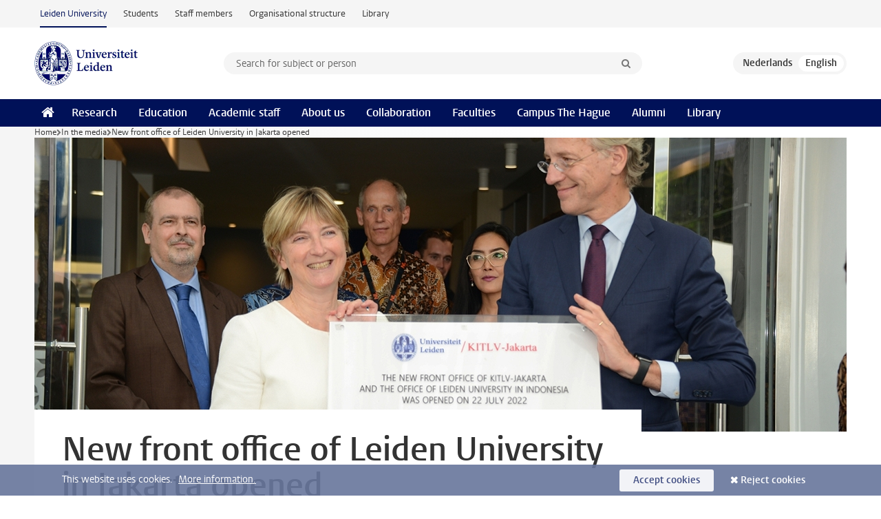

--- FILE ---
content_type: text/html;charset=UTF-8
request_url: https://www.universiteitleiden.nl/en/in-the-media/2022/09/new-front-office-of-leiden-university-in-jakarta-opened
body_size: 6138
content:
<!DOCTYPE html>
<html lang="en" data-version="1.217.00" >
<head>


















<!-- standard page html head -->

    <title>New front office of Leiden University in Jakarta opened - Leiden University</title>
        <meta name="google-site-verification" content="o8KYuFAiSZi6QWW1wxqKFvT1WQwN-BxruU42si9YjXw"/>
        <meta name="google-site-verification" content="hRUxrqIARMinLW2dRXrPpmtLtymnOTsg0Pl3WjHWQ4w"/>

        <link rel="canonical" href="https://www.universiteitleiden.nl/en/in-the-media/2022/09/new-front-office-of-leiden-university-in-jakarta-opened"/>
<!-- icons -->
    <link rel="shortcut icon" href="/en/design-1.1/assets/icons/favicon.ico"/>
    <link rel="icon" type="image/png" sizes="32x32" href="/en/design-1.1/assets/icons/icon-32px.png"/>
    <link rel="icon" type="image/png" sizes="96x96" href="/en/design-1.1/assets/icons/icon-96px.png"/>
    <link rel="icon" type="image/png" sizes="195x195" href="/en/design-1.1/assets/icons/icon-195px.png"/>

    <link rel="apple-touch-icon" href="/en/design-1.1/assets/icons/icon-120px.png"/> <!-- iPhone retina -->
    <link rel="apple-touch-icon" sizes="180x180"
          href="/en/design-1.1/assets/icons/icon-180px.png"/> <!-- iPhone 6 plus -->
    <link rel="apple-touch-icon" sizes="152x152"
          href="/en/design-1.1/assets/icons/icon-152px.png"/> <!-- iPad retina -->
    <link rel="apple-touch-icon" sizes="167x167"
          href="/en/design-1.1/assets/icons/icon-167px.png"/> <!-- iPad pro -->

    <meta charset="utf-8"/>
    <meta name="viewport" content="width=device-width, initial-scale=1"/>
    <meta http-equiv="X-UA-Compatible" content="IE=edge"/>

            <meta name="description" content="Last July, Robbert Dijkgraaf, Minister of Education, Culture and Science and Annetje Ottow, President of Leiden University's Executive Board, opened the new front office of the Leiden University office in Jakarta. The office - located on the grounds of the Dutch embassy - has a dual role. Firstly, it&hellip;"/>
            <meta name="organization" content="faculties"/>
            <meta name="doctype" content="news"/>
<meta name="application-name" content="search"
data-content-type="news"
data-content-category="news"
data-protected="false"
data-language="en"
data-last-modified-date="2024-12-06"
data-publication-date="2022-09-01"
data-organization="leiden-university-libraries"
data-uuid="be949a8c-4d1f-4c12-bbcb-227ee0f62fd9"
data-website="external-site"
/>    <!-- Bluesky -->
    <meta name="bluesky:card" content="summary_large_image">
    <meta name="bluesky:site" content="unileiden.bsky.social">
        <meta name="bluesky:title" content="New front office of Leiden University in Jakarta opened">
        <meta name="bluesky:description" content="Last July, Robbert Dijkgraaf, Minister of Education, Culture and Science and Annetje Ottow, President of Leiden University's Executive Board, opened the new front office of the Leiden University office in Jakarta. The office - located on the grounds of the Dutch embassy - has a dual role. Firstly, it&hellip;">


        <meta name="bluesky:image" content="https://www.universiteitleiden.nl/binaries/content/gallery/ul2ub/nieuwsberichten/nieuws/banner.jpg/banner.jpg/d1164x582">
    <!-- Twitter/X -->
    <meta name="twitter:card" content="summary_large_image">
    <meta name="twitter:site" content="@UniLeiden">
        <meta name="twitter:title" content="New front office of Leiden University in Jakarta opened">
        <meta name="twitter:description" content="Last July, Robbert Dijkgraaf, Minister of Education, Culture and Science and Annetje Ottow, President of Leiden University's Executive Board, opened the new front office of the Leiden University office in Jakarta. The office - located on the grounds of the Dutch embassy - has a dual role. Firstly, it&hellip;">


        <meta name="twitter:image" content="https://www.universiteitleiden.nl/binaries/content/gallery/ul2ub/nieuwsberichten/nieuws/banner.jpg/banner.jpg/d1164x582">
    <!-- Open Graph -->
        <meta property="og:title" content="New front office of Leiden University in Jakarta opened"/>
    <meta property="og:type" content="website"/>
        <meta property="og:description" content="Last July, Robbert Dijkgraaf, Minister of Education, Culture and Science and Annetje Ottow, President of Leiden University's Executive Board, opened the new front office of the Leiden University office in Jakarta. The office - located on the grounds of the Dutch embassy - has a dual role. Firstly, it&hellip;"/>
        <meta property="og:site_name" content="Leiden University"/>
        <meta property="og:locale" content="en_US"/>

        <meta property="og:image" content="https://www.universiteitleiden.nl/binaries/content/gallery/ul2ub/nieuwsberichten/nieuws/banner.jpg/banner.jpg/d600x315"/>

        <meta property="og:url" content="https://www.universiteitleiden.nl/en/in-the-media/2022/09/new-front-office-of-leiden-university-in-jakarta-opened"/>

<!-- Favicon and CSS -->

<link rel='shortcut icon' href="/en/design-1.1/assets/icons/favicon.ico"/>

    <link rel="stylesheet" href="/en/design-1.1/css/ul2external/screen.css?v=1.217.00"/>






<script>
var cookiesAccepted = 'false';
var internalTraffic = 'false';
</script>

<script>
window.dataLayer = window.dataLayer || [];
dataLayer.push({
event: 'Custom dimensions',
customDimensionData: {
language: 'en',
pageType: 'news',
publicationDate: '2022-09-01',
cookiesAccepted: window.cookiesAccepted,
},
user: {
internalTraffic: window.internalTraffic,
}
});
</script>
<!-- Google Tag Manager -->
<script>(function (w, d, s, l, i) {
w[l] = w[l] || [];
w[l].push({
'gtm.start':
new Date().getTime(), event: 'gtm.js'
});
var f = d.getElementsByTagName(s)[0],
j = d.createElement(s), dl = l != 'dataLayer' ? '&l=' + l : '';
j.async = true;
j.src =
'https://www.googletagmanager.com/gtm.js?id=' + i + dl;
f.parentNode.insertBefore(j, f);
})(window, document, 'script', 'dataLayer', 'GTM-P7SF446');
</script>
<!-- End Google Tag Manager -->



<!-- this line enables the loading of asynchronous components (together with the headContributions at the bottom) -->
<!-- Header Scripts -->
</head>
<body class=" left--detail">
<!-- To enable JS-based styles: -->
<script> document.body.className += ' js'; </script>
<div class="skiplinks">
<a href="#content" class="skiplink">Skip to main content</a>
</div><div class="header-container"><div class="top-nav-section">
<nav class="top-nav wrapper js_mobile-fit-menu-items" data-show-text="show all" data-hide-text="hide" data-items-text="menu items">
<ul id="sites-menu">
<li>
<a class="active track-event"
href="/en"
data-event-category="external-site"
data-event-label="Topmenu external-site"
>Leiden University</a>
</li>
<li>
<a class=" track-event"
href="https://www.student.universiteitleiden.nl/en"
data-event-category="student-site"
data-event-label="Topmenu external-site"
>Students</a>
</li>
<li>
<a class=" track-event"
href="https://www.staff.universiteitleiden.nl/"
data-event-category="staffmember-site"
data-event-label="Topmenu external-site"
>Staff members</a>
</li>
<li>
<a class=" track-event"
href="https://www.organisatiegids.universiteitleiden.nl/en"
data-event-category="org-site"
data-event-label="Topmenu external-site"
>Organisational structure</a>
</li>
<li>
<a class=" track-event"
href="https://www.library.universiteitleiden.nl/"
data-event-category="library-site"
data-event-label="Topmenu external-site"
>Library</a>
</li>
</ul>
</nav>
</div>
<header id="header-main" class="wrapper clearfix">
<h1 class="logo">
<a href="/en">
<img width="151" height="64" src="/en/design-1.1/assets/images/zegel.png" alt="Universiteit Leiden"/>
</a>
</h1><!-- Standard page searchbox -->
<form id="search" method="get" action="searchresults-main">
<input type="hidden" name="website" value="external-site"/>
<fieldset>
<legend>Search for subject or person and select category</legend>
<label for="search-field">Searchterm</label>
<input id="search-field" type="search" name="q" data-suggest="https://www.universiteitleiden.nl/en/async/searchsuggestions"
data-wait="100" data-threshold="3"
value="" placeholder="Search for subject or person"/>
<ul class="options">
<li>
<a href="/en/search" data-hidden='' data-hint="Search for subject or person">
All categories </a>
</li>
<li>
<a href="/en/search" data-hidden='{"content-category":"staffmember"}' data-hint="Search for&nbsp;persons">
Persons
</a>
</li>
<li>
<a href="/en/search" data-hidden='{"content-category":"education"}' data-hint="Search for&nbsp;education">
Education
</a>
</li>
<li>
<a href="/en/search" data-hidden='{"content-category":"research"}' data-hint="Search for&nbsp;research">
Research
</a>
</li>
<li>
<a href="/en/search" data-hidden='{"content-category":"news"}' data-hint="Search for&nbsp;news">
News
</a>
</li>
<li>
<a href="/en/search" data-hidden='{"content-category":"event"}' data-hint="Search for&nbsp;events">
Events
</a>
</li>
<li>
<a href="/en/search" data-hidden='{"content-category":"dossier"}' data-hint="Search for&nbsp;dossiers">
Dossiers
</a>
</li>
<li>
<a href="/en/search" data-hidden='{"content-category":"location"}' data-hint="Search for&nbsp;locations">
Locations
</a>
</li>
<li>
<a href="/en/search" data-hidden='{"content-category":"course"}' data-hint="Search for&nbsp;courses">
Courses
</a>
</li>
<li>
<a href="/en/search" data-hidden='{"content-category":"vacancy"}' data-hint="Search for&nbsp;vacancies">
Vacancies
</a>
</li>
<li>
<a href="/en/search" data-hidden='{"content-category":"general"}' data-hint="Search for&nbsp;other">
Other
</a>
</li>
<li>
<a href="/en/search" data-hidden='{"keywords":"true"}' data-hint="Search for&nbsp;keywords">
Keywords
</a>
</li>
</ul>
<button class="submit" type="submit">
<span>Search</span>
</button>
</fieldset>
</form><div class="language-btn-group">
<a href="https://www.universiteitleiden.nl/in-de-media/2022/09/nieuwe-front-office-universiteit-leiden-in-jakarta-geopend" class="btn">
<abbr title="Nederlands">nl</abbr>
</a>
<span class="btn active">
<abbr title="English">en</abbr>
</span>
</div>
</header><nav id="main-menu" class="main-nav js_nav--disclosure" data-nav-label="Menu" data-hamburger-destination="header-main">
<ul class="wrapper">
<li><a class="home" href="/en"><span>Home</span></a></li>
<li>
<a href="/en/research" >Research</a>
</li>
<li>
<a href="/en/education" >Education</a>
</li>
<li>
<a href="/en/academic-staff" >Academic staff</a>
</li>
<li>
<a href="/en/about-us" >About us</a>
</li>
<li>
<a href="/en/collaboration" >Collaboration</a>
</li>
<li>
<a href="/en/about-us/management-and-organisation/faculties" >Faculties</a>
</li>
<li>
<a href="/en/the-hague" >Campus The Hague</a>
</li>
<li>
<a href="/en/alumni" >Alumni</a>
</li>
<li>
<a href="https://www.library.universiteitleiden.nl" >Library</a>
</li>
</ul>
</nav>
</div>
<div class="main-container">
<div class="main wrapper clearfix">

<!-- main Student and Staff pages -->

<nav class="breadcrumb" aria-label="Breadcrumb" id="js_breadcrumbs" data-show-text="show all" data-hide-text="hide" data-items-text="breadcrumbs">
<ol id="breadcrumb-list">
<li>
<a href="/en">Home</a>
</li>
<li>
<a href="/en/in-the-media">
In the media
</a>
</li>
<li>New front office of Leiden University in Jakarta opened</li>
</ol>
</nav>

















<article id="content" class="left--detail__layout">







<figure class="hero">
    <img src="/binaries/content/gallery/ul2ub/nieuwsberichten/nieuws/banner.jpg/banner.jpg/d1180x428" alt=""  />
        <figcaption class="credit">


        </figcaption>
</figure>
    <header class="article-header has-hero">
        <h1>New front office of Leiden University in Jakarta opened</h1>
        <p class="by-line">

                <time datetime="2022-09-01"> 01 September 2022</time>
        </p>
    </header>

    <div class="article-main-content">
        <div>
            <p class="intro">Last July, Robbert Dijkgraaf, Minister of Education, Culture and Science and Annetje Ottow, President of Leiden University's Executive Board, opened the new front office of the Leiden University office in Jakarta. The office - located on the grounds of the Dutch embassy - has a dual role. Firstly, it functions as a support centre for the Leiden University Libraries (UBL), where local staff purchase, catalogue and sometimes digitise new publications before they are sent to Leiden. In addition, the office also represents Leiden University in Indonesia, collaborates with our Indonesian partners and supports both student recruitment and Leiden researchers.</p>

            <div class="indent">
    <!-- Image block 1.0 -->








        <figure
                class="zoom image float-right"
                data-open-modal="enlarge images"
                data-close-modal="close enlarged images"
                data-next-image="next image"
                data-previous-image="previous image"
        >
                    <img src="/binaries/content/gallery/ul2ub/nieuwsberichten/nieuws/dsc_6719-copy.jpg/dsc_6719-copy.jpg/d390xvar" data-zoom-src="/binaries/content/gallery/ul2ub/nieuwsberichten/nieuws/dsc_6719-copy.jpg" alt=""/>

        </figure>
<p>After a thorough renovation, the office now has a representative reception room and also houses our local library, which was previously housed in the Erasmushuis, the Dutch cultural center on the embassy grounds.</p>

<p>At the opening, director Marrik Bellen gave a short presentation about the activities of the office. After the presentation, Annetje Ottow signed an agreement with the director of the National Archives of Indonesia for cooperation in the field of staff training, digitisation of collections and the joint submission of Memory of the World nominations to UNESCO. The official opening of the front office with the signing of a plaque by Robbert Dijkgraaf and Annetje Ottow concluded the festivities.</p><p><span><span><span>The Indonesian media paid a lot of attention to the opening: “With the inauguration of the KITLV-Jakarta Front Office and the Leiden University Office in Indonesia, now visitors can visit to obtain information about Leiden University Library collections, several collections of resources stored at KITLV-Jakarta, and also about Leiden University and the study programs offered.” (<a href="https://www.youtube.com/watch?v=LyyJ7ULGrko">Kaldera News</a>).</span></span></span></p>        <!-- image gallery block -->
        <ul
                class="gallery"
                data-max-height="315"
                data-next-image="next image"
                data-previous-image="previous image"
                data-next-thumbnail="next thumbnail"
                data-previous-thumbnail="previous thumbnail"
                data-image-text="image"
        >
                <li>



        <figure
                class="zoom "
                data-open-modal="enlarge images"
                data-close-modal="close enlarged images"
                data-next-image="next image"
                data-previous-image="previous image"
        >
            <img src="/binaries/content/gallery/ul2ub/nieuwsberichten/nieuws/dsc_6529-copy.jpg" data-zoom-src="/binaries/content/gallery/ul2ub/nieuwsberichten/nieuws/dsc_6529-copy.jpg" alt=""/>
        </figure>
                </li>
                <li>



        <figure
                class="zoom "
                data-open-modal="enlarge images"
                data-close-modal="close enlarged images"
                data-next-image="next image"
                data-previous-image="previous image"
        >
            <img src="/binaries/content/gallery/ul2ub/nieuwsberichten/nieuws/dsc_6383-copy.jpg" data-zoom-src="/binaries/content/gallery/ul2ub/nieuwsberichten/nieuws/dsc_6383-copy.jpg" alt=""/>
        </figure>
                </li>
                <li>



        <figure
                class="zoom "
                data-open-modal="enlarge images"
                data-close-modal="close enlarged images"
                data-next-image="next image"
                data-previous-image="previous image"
        >
            <img src="/binaries/content/gallery/ul2ub/nieuwsberichten/nieuws/dsc_6368-copy.jpg" data-zoom-src="/binaries/content/gallery/ul2ub/nieuwsberichten/nieuws/dsc_6368-copy.jpg" alt=""/>
        </figure>
                </li>
                <li>



        <figure
                class="zoom "
                data-open-modal="enlarge images"
                data-close-modal="close enlarged images"
                data-next-image="next image"
                data-previous-image="previous image"
        >
            <img src="/binaries/content/gallery/ul2ub/nieuwsberichten/nieuws/img_7685-copy.jpg" data-zoom-src="/binaries/content/gallery/ul2ub/nieuwsberichten/nieuws/img_7685-copy.jpg" alt=""/>
        </figure>
                </li>
                <li>



        <figure
                class="zoom "
                data-open-modal="enlarge images"
                data-close-modal="close enlarged images"
                data-next-image="next image"
                data-previous-image="previous image"
        >
            <img src="/binaries/content/gallery/ul2ub/nieuwsberichten/nieuws/dsc_6369-copy.jpg" data-zoom-src="/binaries/content/gallery/ul2ub/nieuwsberichten/nieuws/dsc_6369-copy.jpg" alt=""/>
        </figure>
                </li>
                <li>



        <figure
                class="zoom "
                data-open-modal="enlarge images"
                data-close-modal="close enlarged images"
                data-next-image="next image"
                data-previous-image="previous image"
        >
            <img src="/binaries/content/gallery/ul2ub/nieuwsberichten/nieuws/dsc_6365-copy.jpg" data-zoom-src="/binaries/content/gallery/ul2ub/nieuwsberichten/nieuws/dsc_6365-copy.jpg" alt=""/>
        </figure>
                </li>
                <li>



        <figure
                class="zoom "
                data-open-modal="enlarge images"
                data-close-modal="close enlarged images"
                data-next-image="next image"
                data-previous-image="previous image"
        >
            <img src="/binaries/content/gallery/ul2ub/nieuwsberichten/nieuws/dsc_6549-copy.jpg" data-zoom-src="/binaries/content/gallery/ul2ub/nieuwsberichten/nieuws/dsc_6549-copy.jpg" alt=""/>
        </figure>
                </li>
                <li>



        <figure
                class="zoom "
                data-open-modal="enlarge images"
                data-close-modal="close enlarged images"
                data-next-image="next image"
                data-previous-image="previous image"
        >
            <img src="/binaries/content/gallery/ul2ub/nieuwsberichten/nieuws/dsc_6596-copy.jpg" data-zoom-src="/binaries/content/gallery/ul2ub/nieuwsberichten/nieuws/dsc_6596-copy.jpg" alt=""/>
        </figure>
                </li>
                <li>



        <figure
                class="zoom "
                data-open-modal="enlarge images"
                data-close-modal="close enlarged images"
                data-next-image="next image"
                data-previous-image="previous image"
        >
            <img src="/binaries/content/gallery/ul2ub/nieuwsberichten/nieuws/dsc_6707-copy.jpg" data-zoom-src="/binaries/content/gallery/ul2ub/nieuwsberichten/nieuws/dsc_6707-copy.jpg" alt=""/>
        </figure>
                </li>
                <li>



        <figure
                class="zoom "
                data-open-modal="enlarge images"
                data-close-modal="close enlarged images"
                data-next-image="next image"
                data-previous-image="previous image"
        >
            <img src="/binaries/content/gallery/ul2ub/nieuwsberichten/nieuws/dsc_6722-copy.jpg" data-zoom-src="/binaries/content/gallery/ul2ub/nieuwsberichten/nieuws/dsc_6722-copy.jpg" alt=""/>
        </figure>
                </li>
        </ul>


                <section class="share">

<!-- Social Media icons 1.1 -->

<a class="facebook" href="http://www.facebook.com/sharer/sharer.php?u=https%3A%2F%2Fwww.universiteitleiden.nl%2Fen%2Fin-the-media%2F2022%2F09%2Fnew-front-office-of-leiden-university-in-jakarta-opened"><span class="visually-hidden">Share on Facebook</span></a>
<a class="bluesky" href="https://bsky.app/intent/compose?text=New+front+office+of+Leiden+University+in+Jakarta+opened+https%3A%2F%2Fwww.universiteitleiden.nl%2Fen%2Fin-the-media%2F2022%2F09%2Fnew-front-office-of-leiden-university-in-jakarta-opened"><span class="visually-hidden">Share by Bluesky</span></a>
<a class="linkedin" href="http://www.linkedin.com/shareArticle?mini=true&title=New+front+office+of+Leiden+University+in+Jakarta+opened&url=https%3A%2F%2Fwww.universiteitleiden.nl%2Fen%2Fin-the-media%2F2022%2F09%2Fnew-front-office-of-leiden-university-in-jakarta-opened"><span class="visually-hidden">Share on LinkedIn</span></a>
<a class="whatsapp" href="whatsapp://send?text=New+front+office+of+Leiden+University+in+Jakarta+opened+https%3A%2F%2Fwww.universiteitleiden.nl%2Fen%2Fin-the-media%2F2022%2F09%2Fnew-front-office-of-leiden-university-in-jakarta-opened"><span class="visually-hidden">Share by WhatsApp</span></a>
<a class="mastodon" href="https://mastodon.social/share?text=New+front+office+of+Leiden+University+in+Jakarta+opened&url=https%3A%2F%2Fwww.universiteitleiden.nl%2Fen%2Fin-the-media%2F2022%2F09%2Fnew-front-office-of-leiden-university-in-jakarta-opened"><span class="visually-hidden">Share by Mastodon</span></a>
                </section>
            </div>

        </div>
    </div>













<aside>








<div class="box paginated" data-per-page="10" data-prev="" data-next="">
    <div class="box-header">
            <h2>Betrokken</h2>
    </div>
    <div class="box-content">
        <ul class="scientists">
                    <li>





<a href="/en/staffmembers/annetje-ottow">





                    <img src="/binaries/content/gallery/ul2/portraits/231130-annetje-ottow.jpg/231130-annetje-ottow.jpg/d64x64" data-zoom-src="/binaries/content/gallery/ul2/portraits/231130-annetje-ottow.jpg" alt="" width="64" height="64" />
    <div>
        <strong>Annetje Ottow</strong>
            <span class="meta">Professor Economic Public Law</span>
    </div>
</a>
                    </li>
        </ul>
    </div>
</div>

        <div class="box paginated" data-per-page="10" data-prev="" data-next="">
            <div class="box-header">
                <h2>Organisation</h2>
            </div>
            <div class="box-content">
                <ul class="bulleted">
                        <li>
                                <a href="https://www.organisatiegids.universiteitleiden.nl/en/service-units/leiden-university-libraries">Leiden University Libraries</a>
                        </li>
                </ul>
            </div>
        </div>

</aside>
</article>

</div>
</div><div class="footer-container">
<footer class="wrapper clearfix">
<section>
<h2>Study programmes</h2>
<ul>
<li>
<a href="/en/education/bachelors">Bachelor's programmes</a>
</li>
<li>
<a href="/en/education/masters">Master's programmes</a>
</li>
<li>
<a href="/en/academic-staff/studying-for-a-phd">PhD programmes</a>
</li>
<li>
<a href="/en/education/education-for-professionals">Education for Professionals</a>
</li>
<li>
<a href="/en/education/other-modes-of-study/summer-schools">Summer Schools</a>
</li>
<li>
<a href="/en/education/other-modes-of-study">Other modes of study</a>
</li>
<li>
<a href="/en/education/bachelors/information-activities/open-days">Bachelor's Open Days</a>
</li>
<li>
<a href="/en/education/masters/information-activities/masters-open-days">Master's Open Days</a>
</li>
<li>
<a href="/en/education/admission-and-application">Admission &amp; Application</a>
</li>
</ul>
</section>
<section>
<h2>Organisation</h2>
<ul>
<li>
<a href="/en/archaeology">Archaeology</a>
</li>
<li>
<a href="/en/governance-and-global-affairs">Governance and Global Affairs</a>
</li>
<li>
<a href="/en/humanities">Humanities</a>
</li>
<li>
<a href="/en/law">Law</a>
</li>
<li>
<a href="/en/medicine-lumc">Medicine/LUMC</a>
</li>
<li>
<a href="/en/science">Science</a>
</li>
<li>
<a href="/en/social-behavioural-sciences">Social and Behavioural Sciences</a>
</li>
<li>
<a href="/en/african-studies-centre-leiden">African Studies Centre Leiden</a>
</li>
<li>
<a href="/en/honours-academy">Honours Academy</a>
</li>
<li>
<a href="/en/iclon">ICLON (Graduate School of Teaching)</a>
</li>
<li>
<a href="https://www.organisatiegids.universiteitleiden.nl/en/faculties-and-institutes/international-institute-for-asian-studies">International Institute for Asian Studies</a>
</li>
</ul>
</section>
<section>
<h2>About us</h2>
<ul>
<li>
<a href="/en/working-at">Working at Leiden University</a>
</li>
<li>
<a href="https://www.luf.nl/en">Support Leiden University</a>
</li>
<li>
<a href="/en/alumni">Alumni</a>
</li>
<li>
<a href="/en/about-us/impact">Impact</a>
</li>
<li>
<a href="https://www.leiden-delft-erasmus.nl/en/home">Leiden-Delft-Erasmus Universities</a>
</li>
<li>
<a href="https://www.universiteitleiden.nl/en/locations">Locations</a>
</li>
<li>
<a href="https://www.organisatiegids.universiteitleiden.nl/en/regulations/general/university-website-disclaimer">Disclaimer</a>
</li>
<li>
<a href="https://www.organisatiegids.universiteitleiden.nl/en/cookies">Cookies</a>
</li>
<li>
<a href="https://www.organisatiegids.universiteitleiden.nl/en/regulations/general/privacy-statements">Privacy</a>
</li>
<li>
<a href="/en/about-us/contact">Contact</a>
</li>
</ul>
</section>
<section>
<h2>Connect with us</h2>
<ul>
<li>
<a href="https://web.universiteitleiden.nl/en/newsletter">Sign up to receive our monthly newsletter</a>
</li>
</ul>
<div class="share">
<a href="https://bsky.app/profile/unileiden.bsky.social" class="bluesky"><span class="visually-hidden">Follow on bluesky</span></a>
<a href="https://www.facebook.com/UniversiteitLeiden" class="facebook"><span class="visually-hidden">Follow on facebook</span></a>
<a href="https://www.youtube.com/user/UniversiteitLeiden" class="youtube"><span class="visually-hidden">Follow on youtube</span></a>
<a href="https://www.linkedin.com/company/leiden-university" class="linkedin"><span class="visually-hidden">Follow on linkedin</span></a>
<a href="https://instagram.com/universiteitleiden" class="instagram"><span class="visually-hidden">Follow on instagram</span></a>
<a href="https://mastodon.nl/@universiteitleiden" class="mastodon"><span class="visually-hidden">Follow on mastodon</span></a>
</div>
</section>
</footer>
</div><div class="cookies">
<div class="wrapper">
This website uses cookies.&nbsp;
<a href="https://www.organisatiegids.universiteitleiden.nl/en/cookies">
More information. </a>
<form action="/en/in-the-media/2022/09/new-front-office-of-leiden-university-in-jakarta-opened?_hn:type=action&amp;_hn:ref=r84_r9" method="post">
<button type="submit" class="accept" name="cookie" value="accept">Accept cookies</button>
<button type="submit" class="reject" name="cookie" value="reject">Reject cookies</button>
</form>
</div>
</div><!-- bottom scripts -->
<script async defer src="/en/design-1.1/scripts/ul2.js?v=1.217.00" data-main="/en/design-1.1/scripts/ul2common/main.js"></script>
<!-- this line enables the loading of asynchronous components (together with the headContributions at the top) -->
</body>
</html>

--- FILE ---
content_type: text/javascript;charset=UTF-8
request_url: https://www.universiteitleiden.nl/en/design-1.1/scripts/ul2common/box-pagination.js?v=1.217.00
body_size: 826
content:
!function(u){var a=u(".box.paginated");a.length&&a.each(function(){var s,i,p,e,a=u(this),l=a.find("ul"),f=l.find("li"),o=a.data("per-page")||10,c=f.length,v=1,t=a.data("prev"),a=a.data("next");c<=o||(s=Math.ceil(c/o),i=u("<p/>").addClass("more pagination"),t=u("<a/>").attr("href","#").addClass("prev").text(t),a=u("<a/>").attr("href","#").addClass("next").text(a),p=u("<span/>"),i.insertAfter(l),t.on("click",function(a){e(v-1),a.preventDefault()}),a.on("click",function(a){e(v+1),a.preventDefault()}),i.append(t),i.append(p),i.append(a),(e=function(a){if(!(a<1||s<a)){var e=o*(a-1),t=e+o-1,n=1+t;c<n&&(n=c);for(var r=0;r<c;r++){var d=f.get(r);d&&(r<e||t<r?u(d).detach():l.append(d))}i[1===(v=a)?"addClass":"removeClass"]("first"),i[v===s?"addClass":"removeClass"]("last"),p.text(1+e+" - "+n+" / "+c)}})(v))})}(jQuery);